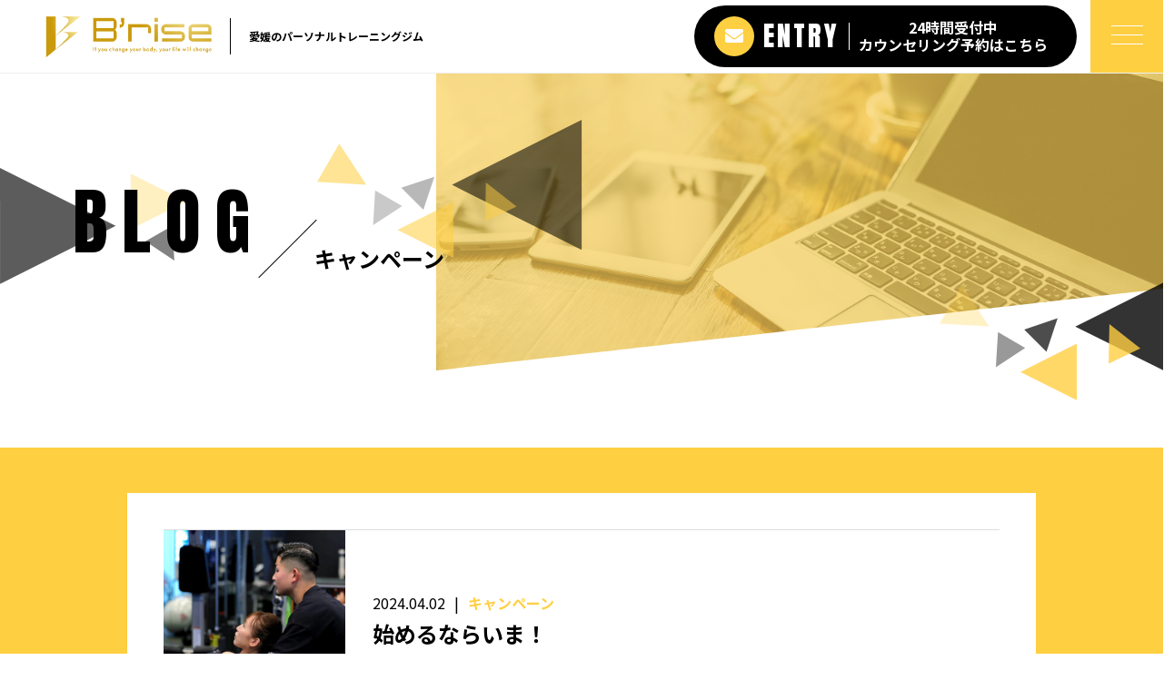

--- FILE ---
content_type: text/html; charset=UTF-8
request_url: https://www.teambrise.com/category/campaign/
body_size: 10811
content:
<!DOCTYPE html>
<html dir="ltr" lang="ja">
<head>
<meta charset="UTF-8">

<meta name="viewport" content="width=device-width, initial-scale=1 ,user-scalable=0">




<meta http-equiv="content-language" content="jpn">

<meta name="format-detection" content="telephone=no">

<link rel="icon" type="image/x-icon" href="https://www.teambrise.com/wp-content/themes/sg076/img/favicon.ico">
<link rel="apple-touch-icon" sizes="180x180" href="https://www.teambrise.com/wp-content/themes/sg076/img/apple-touch-icon.png">
<link rel="stylesheet" href="https://www.teambrise.com/wp-content/themes/sg076/css/reset_min.css">
<link href="https://fonts.googleapis.com/css?family=Anton" rel="stylesheet">
<link href="https://fonts.googleapis.com/css?family=Noto+Sans+JP:400,700&display=swap&subset=japanese" rel="stylesheet">
<link rel="stylesheet" href="https://use.fontawesome.com/releases/v5.6.1/css/all.css" integrity="sha384-gfdkjb5BdAXd+lj+gudLWI+BXq4IuLW5IT+brZEZsLFm++aCMlF1V92rMkPaX4PP" crossorigin="anonymous">
<link rel="stylesheet" href="https://www.teambrise.com/wp-content/themes/sg076/css/modaal.min.css">
<link rel="stylesheet" href="https://www.teambrise.com/wp-content/themes/sg076/css/slick.css">
<link rel="stylesheet" href="https://www.teambrise.com/wp-content/themes/sg076/css/slick-theme.css">
<link rel="stylesheet" href="https://www.teambrise.com/wp-content/themes/sg076/css/layout.css?v=2">
<link rel="stylesheet" href="https://www.teambrise.com/wp-content/themes/sg076/css/custom.css?v=1">
<link rel="stylesheet" href="https://www.teambrise.com/wp-content/themes/sg076/css/fakeLoader.css">
<link rel="stylesheet" href="https://www.teambrise.com/wp-content/themes/sg076/css/animate.css">

		<!-- All in One SEO 4.1.7 -->
		<title>キャンペーン › パーソナルジムB’rise</title>
		<meta name="robots" content="noindex, max-snippet:-1, max-image-preview:large, max-video-preview:-1" />
		<link rel="canonical" href="https://www.teambrise.com/category/campaign/" />
		<script type="application/ld+json" class="aioseo-schema">
			{"@context":"https:\/\/schema.org","@graph":[{"@type":"WebSite","@id":"https:\/\/www.teambrise.com\/#website","url":"https:\/\/www.teambrise.com\/","name":"\u30d1\u30fc\u30bd\u30ca\u30eb\u30b8\u30e0B\u2019rise","inLanguage":"ja","publisher":{"@id":"https:\/\/www.teambrise.com\/#organization"}},{"@type":"Organization","@id":"https:\/\/www.teambrise.com\/#organization","name":"\u30d1\u30fc\u30bd\u30ca\u30eb\u30c8\u30ec\u30fc\u30cb\u30f3\u30b0\u30b8\u30e0B'rise","url":"https:\/\/www.teambrise.com\/","logo":{"@type":"ImageObject","@id":"https:\/\/www.teambrise.com\/#organizationLogo","url":"https:\/\/www.teambrise.com\/wp-content\/uploads\/2022\/06\/date_01-M.png","width":1042,"height":1042},"image":{"@id":"https:\/\/www.teambrise.com\/#organizationLogo"}},{"@type":"BreadcrumbList","@id":"https:\/\/www.teambrise.com\/category\/campaign\/#breadcrumblist","itemListElement":[{"@type":"ListItem","@id":"https:\/\/www.teambrise.com\/#listItem","position":1,"item":{"@type":"WebPage","@id":"https:\/\/www.teambrise.com\/","name":"\u30db\u30fc\u30e0","description":"\u611b\u5a9b\u770c\u56db\u56fd\u4e2d\u592e\u5e02\u306e\u300c\u30d1\u30fc\u30bd\u30ca\u30eb\u30c8\u30ec\u30fc\u30cb\u30f3\u30b0\u30b8\u30e0B'rise\uff08\u30d3\u30e9\u30a4\u30ba\uff09\u300d\u3067\u306f\u3001\u300c\u75e9\u305b\u305f\u3044\u300d\u300c\u904b\u52d5\u4e0d\u8db3\u3092\u89e3\u6d88\u3057\u305f\u3044\u300d\u300c\u672c\u6c17\u3067\u30dc\u30c7\u30a3\u30e1\u30a4\u30af\u3057\u305f\u3044\u300d\u306a\u3069\u3001\u4eba\u751f\u3092\u5909\u3048\u308b\u30d1\u30fc\u30bd\u30ca\u30eb\u30c8\u30ec\u30fc\u30cb\u30f3\u30b0\u3092\u63d0\u4f9b\u3057\u3066\u3044\u307e\u3059\u3002","url":"https:\/\/www.teambrise.com\/"},"nextItem":"https:\/\/www.teambrise.com\/category\/campaign\/#listItem"},{"@type":"ListItem","@id":"https:\/\/www.teambrise.com\/category\/campaign\/#listItem","position":2,"item":{"@type":"WebPage","@id":"https:\/\/www.teambrise.com\/category\/campaign\/","name":"\u30ad\u30e3\u30f3\u30da\u30fc\u30f3","url":"https:\/\/www.teambrise.com\/category\/campaign\/"},"previousItem":"https:\/\/www.teambrise.com\/#listItem"}]},{"@type":"CollectionPage","@id":"https:\/\/www.teambrise.com\/category\/campaign\/#collectionpage","url":"https:\/\/www.teambrise.com\/category\/campaign\/","name":"\u30ad\u30e3\u30f3\u30da\u30fc\u30f3 \u203a \u30d1\u30fc\u30bd\u30ca\u30eb\u30b8\u30e0B\u2019rise","inLanguage":"ja","isPartOf":{"@id":"https:\/\/www.teambrise.com\/#website"},"breadcrumb":{"@id":"https:\/\/www.teambrise.com\/category\/campaign\/#breadcrumblist"}}]}
		</script>
		<!-- All in One SEO -->

<link rel='dns-prefetch' href='//static.addtoany.com' />
<link rel='dns-prefetch' href='//s.w.org' />
		<!-- This site uses the Google Analytics by MonsterInsights plugin v8.15 - Using Analytics tracking - https://www.monsterinsights.com/ -->
							<script src="//www.googletagmanager.com/gtag/js?id=G-J6XFMXF3WJ"  data-cfasync="false" data-wpfc-render="false" type="text/javascript" async></script>
			<script data-cfasync="false" data-wpfc-render="false" type="text/javascript">
				var mi_version = '8.15';
				var mi_track_user = true;
				var mi_no_track_reason = '';
				
								var disableStrs = [
										'ga-disable-G-J6XFMXF3WJ',
														];

				/* Function to detect opted out users */
				function __gtagTrackerIsOptedOut() {
					for (var index = 0; index < disableStrs.length; index++) {
						if (document.cookie.indexOf(disableStrs[index] + '=true') > -1) {
							return true;
						}
					}

					return false;
				}

				/* Disable tracking if the opt-out cookie exists. */
				if (__gtagTrackerIsOptedOut()) {
					for (var index = 0; index < disableStrs.length; index++) {
						window[disableStrs[index]] = true;
					}
				}

				/* Opt-out function */
				function __gtagTrackerOptout() {
					for (var index = 0; index < disableStrs.length; index++) {
						document.cookie = disableStrs[index] + '=true; expires=Thu, 31 Dec 2099 23:59:59 UTC; path=/';
						window[disableStrs[index]] = true;
					}
				}

				if ('undefined' === typeof gaOptout) {
					function gaOptout() {
						__gtagTrackerOptout();
					}
				}
								window.dataLayer = window.dataLayer || [];

				window.MonsterInsightsDualTracker = {
					helpers: {},
					trackers: {},
				};
				if (mi_track_user) {
					function __gtagDataLayer() {
						dataLayer.push(arguments);
					}

					function __gtagTracker(type, name, parameters) {
						if (!parameters) {
							parameters = {};
						}

						if (parameters.send_to) {
							__gtagDataLayer.apply(null, arguments);
							return;
						}

						if (type === 'event') {
														parameters.send_to = monsterinsights_frontend.v4_id;
							var hookName = name;
							if (typeof parameters['event_category'] !== 'undefined') {
								hookName = parameters['event_category'] + ':' + name;
							}

							if (typeof MonsterInsightsDualTracker.trackers[hookName] !== 'undefined') {
								MonsterInsightsDualTracker.trackers[hookName](parameters);
							} else {
								__gtagDataLayer('event', name, parameters);
							}
							
													} else {
							__gtagDataLayer.apply(null, arguments);
						}
					}

					__gtagTracker('js', new Date());
					__gtagTracker('set', {
						'developer_id.dZGIzZG': true,
											});
										__gtagTracker('config', 'G-J6XFMXF3WJ', {"forceSSL":"true","link_attribution":"true","linker":{"domains":["teambrise.resv.jp"]}} );
															window.gtag = __gtagTracker;										(function () {
						/* https://developers.google.com/analytics/devguides/collection/analyticsjs/ */
						/* ga and __gaTracker compatibility shim. */
						var noopfn = function () {
							return null;
						};
						var newtracker = function () {
							return new Tracker();
						};
						var Tracker = function () {
							return null;
						};
						var p = Tracker.prototype;
						p.get = noopfn;
						p.set = noopfn;
						p.send = function () {
							var args = Array.prototype.slice.call(arguments);
							args.unshift('send');
							__gaTracker.apply(null, args);
						};
						var __gaTracker = function () {
							var len = arguments.length;
							if (len === 0) {
								return;
							}
							var f = arguments[len - 1];
							if (typeof f !== 'object' || f === null || typeof f.hitCallback !== 'function') {
								if ('send' === arguments[0]) {
									var hitConverted, hitObject = false, action;
									if ('event' === arguments[1]) {
										if ('undefined' !== typeof arguments[3]) {
											hitObject = {
												'eventAction': arguments[3],
												'eventCategory': arguments[2],
												'eventLabel': arguments[4],
												'value': arguments[5] ? arguments[5] : 1,
											}
										}
									}
									if ('pageview' === arguments[1]) {
										if ('undefined' !== typeof arguments[2]) {
											hitObject = {
												'eventAction': 'page_view',
												'page_path': arguments[2],
											}
										}
									}
									if (typeof arguments[2] === 'object') {
										hitObject = arguments[2];
									}
									if (typeof arguments[5] === 'object') {
										Object.assign(hitObject, arguments[5]);
									}
									if ('undefined' !== typeof arguments[1].hitType) {
										hitObject = arguments[1];
										if ('pageview' === hitObject.hitType) {
											hitObject.eventAction = 'page_view';
										}
									}
									if (hitObject) {
										action = 'timing' === arguments[1].hitType ? 'timing_complete' : hitObject.eventAction;
										hitConverted = mapArgs(hitObject);
										__gtagTracker('event', action, hitConverted);
									}
								}
								return;
							}

							function mapArgs(args) {
								var arg, hit = {};
								var gaMap = {
									'eventCategory': 'event_category',
									'eventAction': 'event_action',
									'eventLabel': 'event_label',
									'eventValue': 'event_value',
									'nonInteraction': 'non_interaction',
									'timingCategory': 'event_category',
									'timingVar': 'name',
									'timingValue': 'value',
									'timingLabel': 'event_label',
									'page': 'page_path',
									'location': 'page_location',
									'title': 'page_title',
								};
								for (arg in args) {
																		if (!(!args.hasOwnProperty(arg) || !gaMap.hasOwnProperty(arg))) {
										hit[gaMap[arg]] = args[arg];
									} else {
										hit[arg] = args[arg];
									}
								}
								return hit;
							}

							try {
								f.hitCallback();
							} catch (ex) {
							}
						};
						__gaTracker.create = newtracker;
						__gaTracker.getByName = newtracker;
						__gaTracker.getAll = function () {
							return [];
						};
						__gaTracker.remove = noopfn;
						__gaTracker.loaded = true;
						window['__gaTracker'] = __gaTracker;
					})();
									} else {
										console.log("");
					(function () {
						function __gtagTracker() {
							return null;
						}

						window['__gtagTracker'] = __gtagTracker;
						window['gtag'] = __gtagTracker;
					})();
									}
			</script>
				<!-- / Google Analytics by MonsterInsights -->
		<link rel='stylesheet'   href='https://www.teambrise.com/wp-content/plugins/instagram-feed/css/sbi-styles.min.css?ver=6.1.5'  media='all'>
<link rel='stylesheet'   href='https://www.teambrise.com/wp-includes/css/dist/block-library/style.min.css?ver=5.9.3'  media='all'>
<style id='global-styles-inline-css' type='text/css'>
body{--wp--preset--color--black: #000000;--wp--preset--color--cyan-bluish-gray: #abb8c3;--wp--preset--color--white: #ffffff;--wp--preset--color--pale-pink: #f78da7;--wp--preset--color--vivid-red: #cf2e2e;--wp--preset--color--luminous-vivid-orange: #ff6900;--wp--preset--color--luminous-vivid-amber: #fcb900;--wp--preset--color--light-green-cyan: #7bdcb5;--wp--preset--color--vivid-green-cyan: #00d084;--wp--preset--color--pale-cyan-blue: #8ed1fc;--wp--preset--color--vivid-cyan-blue: #0693e3;--wp--preset--color--vivid-purple: #9b51e0;--wp--preset--gradient--vivid-cyan-blue-to-vivid-purple: linear-gradient(135deg,rgba(6,147,227,1) 0%,rgb(155,81,224) 100%);--wp--preset--gradient--light-green-cyan-to-vivid-green-cyan: linear-gradient(135deg,rgb(122,220,180) 0%,rgb(0,208,130) 100%);--wp--preset--gradient--luminous-vivid-amber-to-luminous-vivid-orange: linear-gradient(135deg,rgba(252,185,0,1) 0%,rgba(255,105,0,1) 100%);--wp--preset--gradient--luminous-vivid-orange-to-vivid-red: linear-gradient(135deg,rgba(255,105,0,1) 0%,rgb(207,46,46) 100%);--wp--preset--gradient--very-light-gray-to-cyan-bluish-gray: linear-gradient(135deg,rgb(238,238,238) 0%,rgb(169,184,195) 100%);--wp--preset--gradient--cool-to-warm-spectrum: linear-gradient(135deg,rgb(74,234,220) 0%,rgb(151,120,209) 20%,rgb(207,42,186) 40%,rgb(238,44,130) 60%,rgb(251,105,98) 80%,rgb(254,248,76) 100%);--wp--preset--gradient--blush-light-purple: linear-gradient(135deg,rgb(255,206,236) 0%,rgb(152,150,240) 100%);--wp--preset--gradient--blush-bordeaux: linear-gradient(135deg,rgb(254,205,165) 0%,rgb(254,45,45) 50%,rgb(107,0,62) 100%);--wp--preset--gradient--luminous-dusk: linear-gradient(135deg,rgb(255,203,112) 0%,rgb(199,81,192) 50%,rgb(65,88,208) 100%);--wp--preset--gradient--pale-ocean: linear-gradient(135deg,rgb(255,245,203) 0%,rgb(182,227,212) 50%,rgb(51,167,181) 100%);--wp--preset--gradient--electric-grass: linear-gradient(135deg,rgb(202,248,128) 0%,rgb(113,206,126) 100%);--wp--preset--gradient--midnight: linear-gradient(135deg,rgb(2,3,129) 0%,rgb(40,116,252) 100%);--wp--preset--duotone--dark-grayscale: url('#wp-duotone-dark-grayscale');--wp--preset--duotone--grayscale: url('#wp-duotone-grayscale');--wp--preset--duotone--purple-yellow: url('#wp-duotone-purple-yellow');--wp--preset--duotone--blue-red: url('#wp-duotone-blue-red');--wp--preset--duotone--midnight: url('#wp-duotone-midnight');--wp--preset--duotone--magenta-yellow: url('#wp-duotone-magenta-yellow');--wp--preset--duotone--purple-green: url('#wp-duotone-purple-green');--wp--preset--duotone--blue-orange: url('#wp-duotone-blue-orange');--wp--preset--font-size--small: 13px;--wp--preset--font-size--medium: 20px;--wp--preset--font-size--large: 36px;--wp--preset--font-size--x-large: 42px;}.has-black-color{color: var(--wp--preset--color--black) !important;}.has-cyan-bluish-gray-color{color: var(--wp--preset--color--cyan-bluish-gray) !important;}.has-white-color{color: var(--wp--preset--color--white) !important;}.has-pale-pink-color{color: var(--wp--preset--color--pale-pink) !important;}.has-vivid-red-color{color: var(--wp--preset--color--vivid-red) !important;}.has-luminous-vivid-orange-color{color: var(--wp--preset--color--luminous-vivid-orange) !important;}.has-luminous-vivid-amber-color{color: var(--wp--preset--color--luminous-vivid-amber) !important;}.has-light-green-cyan-color{color: var(--wp--preset--color--light-green-cyan) !important;}.has-vivid-green-cyan-color{color: var(--wp--preset--color--vivid-green-cyan) !important;}.has-pale-cyan-blue-color{color: var(--wp--preset--color--pale-cyan-blue) !important;}.has-vivid-cyan-blue-color{color: var(--wp--preset--color--vivid-cyan-blue) !important;}.has-vivid-purple-color{color: var(--wp--preset--color--vivid-purple) !important;}.has-black-background-color{background-color: var(--wp--preset--color--black) !important;}.has-cyan-bluish-gray-background-color{background-color: var(--wp--preset--color--cyan-bluish-gray) !important;}.has-white-background-color{background-color: var(--wp--preset--color--white) !important;}.has-pale-pink-background-color{background-color: var(--wp--preset--color--pale-pink) !important;}.has-vivid-red-background-color{background-color: var(--wp--preset--color--vivid-red) !important;}.has-luminous-vivid-orange-background-color{background-color: var(--wp--preset--color--luminous-vivid-orange) !important;}.has-luminous-vivid-amber-background-color{background-color: var(--wp--preset--color--luminous-vivid-amber) !important;}.has-light-green-cyan-background-color{background-color: var(--wp--preset--color--light-green-cyan) !important;}.has-vivid-green-cyan-background-color{background-color: var(--wp--preset--color--vivid-green-cyan) !important;}.has-pale-cyan-blue-background-color{background-color: var(--wp--preset--color--pale-cyan-blue) !important;}.has-vivid-cyan-blue-background-color{background-color: var(--wp--preset--color--vivid-cyan-blue) !important;}.has-vivid-purple-background-color{background-color: var(--wp--preset--color--vivid-purple) !important;}.has-black-border-color{border-color: var(--wp--preset--color--black) !important;}.has-cyan-bluish-gray-border-color{border-color: var(--wp--preset--color--cyan-bluish-gray) !important;}.has-white-border-color{border-color: var(--wp--preset--color--white) !important;}.has-pale-pink-border-color{border-color: var(--wp--preset--color--pale-pink) !important;}.has-vivid-red-border-color{border-color: var(--wp--preset--color--vivid-red) !important;}.has-luminous-vivid-orange-border-color{border-color: var(--wp--preset--color--luminous-vivid-orange) !important;}.has-luminous-vivid-amber-border-color{border-color: var(--wp--preset--color--luminous-vivid-amber) !important;}.has-light-green-cyan-border-color{border-color: var(--wp--preset--color--light-green-cyan) !important;}.has-vivid-green-cyan-border-color{border-color: var(--wp--preset--color--vivid-green-cyan) !important;}.has-pale-cyan-blue-border-color{border-color: var(--wp--preset--color--pale-cyan-blue) !important;}.has-vivid-cyan-blue-border-color{border-color: var(--wp--preset--color--vivid-cyan-blue) !important;}.has-vivid-purple-border-color{border-color: var(--wp--preset--color--vivid-purple) !important;}.has-vivid-cyan-blue-to-vivid-purple-gradient-background{background: var(--wp--preset--gradient--vivid-cyan-blue-to-vivid-purple) !important;}.has-light-green-cyan-to-vivid-green-cyan-gradient-background{background: var(--wp--preset--gradient--light-green-cyan-to-vivid-green-cyan) !important;}.has-luminous-vivid-amber-to-luminous-vivid-orange-gradient-background{background: var(--wp--preset--gradient--luminous-vivid-amber-to-luminous-vivid-orange) !important;}.has-luminous-vivid-orange-to-vivid-red-gradient-background{background: var(--wp--preset--gradient--luminous-vivid-orange-to-vivid-red) !important;}.has-very-light-gray-to-cyan-bluish-gray-gradient-background{background: var(--wp--preset--gradient--very-light-gray-to-cyan-bluish-gray) !important;}.has-cool-to-warm-spectrum-gradient-background{background: var(--wp--preset--gradient--cool-to-warm-spectrum) !important;}.has-blush-light-purple-gradient-background{background: var(--wp--preset--gradient--blush-light-purple) !important;}.has-blush-bordeaux-gradient-background{background: var(--wp--preset--gradient--blush-bordeaux) !important;}.has-luminous-dusk-gradient-background{background: var(--wp--preset--gradient--luminous-dusk) !important;}.has-pale-ocean-gradient-background{background: var(--wp--preset--gradient--pale-ocean) !important;}.has-electric-grass-gradient-background{background: var(--wp--preset--gradient--electric-grass) !important;}.has-midnight-gradient-background{background: var(--wp--preset--gradient--midnight) !important;}.has-small-font-size{font-size: var(--wp--preset--font-size--small) !important;}.has-medium-font-size{font-size: var(--wp--preset--font-size--medium) !important;}.has-large-font-size{font-size: var(--wp--preset--font-size--large) !important;}.has-x-large-font-size{font-size: var(--wp--preset--font-size--x-large) !important;}
</style>
<link rel='stylesheet'   href='https://www.teambrise.com/wp-content/plugins/add-to-any/addtoany.min.css?ver=1.16'  media='all'>
<script src='https://www.teambrise.com/wp-includes/js/jquery/jquery.min.js?ver=3.6.0' id='jquery-core-js'></script>
<script src='https://www.teambrise.com/wp-includes/js/jquery/jquery-migrate.min.js?ver=3.3.2' id='jquery-migrate-js'></script>
<script src='https://www.teambrise.com/wp-content/plugins/google-analytics-for-wordpress/assets/js/frontend-gtag.min.js?ver=8.15' id='monsterinsights-frontend-script-js'></script>
<script data-cfasync="false" data-wpfc-render="false" type="text/javascript" id='monsterinsights-frontend-script-js-extra'>/* <![CDATA[ */
var monsterinsights_frontend = {"js_events_tracking":"true","download_extensions":"doc,pdf,ppt,zip,xls,docx,pptx,xlsx","inbound_paths":"[{\"path\":\"\\\/go\\\/\",\"label\":\"affiliate\"},{\"path\":\"\\\/recommend\\\/\",\"label\":\"affiliate\"}]","home_url":"https:\/\/www.teambrise.com","hash_tracking":"false","ua":"","v4_id":"G-J6XFMXF3WJ"};/* ]]> */
</script>
<script id='addtoany-core-js-before'>
window.a2a_config=window.a2a_config||{};a2a_config.callbacks=[];a2a_config.overlays=[];a2a_config.templates={};a2a_localize = {
	Share: "共有",
	Save: "ブックマーク",
	Subscribe: "購読",
	Email: "メール",
	Bookmark: "ブックマーク",
	ShowAll: "すべて表示する",
	ShowLess: "小さく表示する",
	FindServices: "サービスを探す",
	FindAnyServiceToAddTo: "追加するサービスを今すぐ探す",
	PoweredBy: "Powered by",
	ShareViaEmail: "メールでシェアする",
	SubscribeViaEmail: "メールで購読する",
	BookmarkInYourBrowser: "ブラウザにブックマーク",
	BookmarkInstructions: "このページをブックマークするには、 Ctrl+D または \u2318+D を押下。",
	AddToYourFavorites: "お気に入りに追加",
	SendFromWebOrProgram: "任意のメールアドレスまたはメールプログラムから送信",
	EmailProgram: "メールプログラム",
	More: "詳細&#8230;",
	ThanksForSharing: "共有ありがとうございます !",
	ThanksForFollowing: "フォローありがとうございます !"
};
</script>
<script async src='https://static.addtoany.com/menu/page.js' id='addtoany-core-js'></script>
<script async src='https://www.teambrise.com/wp-content/plugins/add-to-any/addtoany.min.js?ver=1.1' id='addtoany-jquery-js'></script>
<link rel="https://api.w.org/" href="https://www.teambrise.com/wp-json/" /><link rel="alternate" type="application/json" href="https://www.teambrise.com/wp-json/wp/v2/categories/12" /><style id="wpforms-css-vars-root">
				:root {
					--wpforms-field-border-radius: 3px;
--wpforms-field-background-color: #ffffff;
--wpforms-field-border-color: rgba( 0, 0, 0, 0.25 );
--wpforms-field-text-color: rgba( 0, 0, 0, 0.7 );
--wpforms-label-color: rgba( 0, 0, 0, 0.85 );
--wpforms-label-sublabel-color: rgba( 0, 0, 0, 0.55 );
--wpforms-label-error-color: #d63637;
--wpforms-button-border-radius: 3px;
--wpforms-button-background-color: #066aab;
--wpforms-button-text-color: #ffffff;
--wpforms-field-size-input-height: 43px;
--wpforms-field-size-input-spacing: 15px;
--wpforms-field-size-font-size: 16px;
--wpforms-field-size-line-height: 19px;
--wpforms-field-size-padding-h: 14px;
--wpforms-field-size-checkbox-size: 16px;
--wpforms-field-size-sublabel-spacing: 5px;
--wpforms-field-size-icon-size: 1;
--wpforms-label-size-font-size: 16px;
--wpforms-label-size-line-height: 19px;
--wpforms-label-size-sublabel-font-size: 14px;
--wpforms-label-size-sublabel-line-height: 17px;
--wpforms-button-size-font-size: 17px;
--wpforms-button-size-height: 41px;
--wpforms-button-size-padding-h: 15px;
--wpforms-button-size-margin-top: 10px;

				}
			</style><!-- Google Tag Manager -->
<script>(function(w,d,s,l,i){w[l]=w[l]||[];w[l].push({'gtm.start':
new Date().getTime(),event:'gtm.js'});var f=d.getElementsByTagName(s)[0],
j=d.createElement(s),dl=l!='dataLayer'?'&l='+l:'';j.async=true;j.src=
'https://www.googletagmanager.com/gtm.js?id='+i+dl;f.parentNode.insertBefore(j,f);
})(window,document,'script','dataLayer','GTM-WBWL5PZ');</script>
<!-- End Google Tag Manager -->
</head>
<body id="pgTop" class="archive category category-campaign category-12 pages">
<div id="fakeloader" class="fakeloader"></div>
<script src="https://www.teambrise.com/wp-content/themes/sg076/js/fakeLoader.min.js"></script>
<script> // ローディング処理
	jQuery('#fakeloader').fakeLoader({
		timeToHide: 600,
		spinner: 'spinner2',
		bgColor: '#ffcf42',
	});
</script>
<header class="siteHeader">

	<div class="siteHeaderInner page">
		<div class="logoWrap">
			<p class="logo">
			<a href="https://www.teambrise.com/"><img src="https://www.teambrise.com/wp-content/themes/sg076/img/logo.png" alt="パーソナルジムB’rise" height="45"></a>
			</p>
						<p class="headline">愛媛のパーソナルトレーニングジム</p>
					</div>

		<p class="entryBtn"><a href="https://teambrise.resv.jp/" target="_blank"><span class="bgCircle"><i class="fas fa-envelope"></i></span><span class="en">ENTRY</span><span class="txt">24時間受付中<br>カウンセリング予約はこちら</span></a></p>

		<p class="hum"><a href="#hum" class="inline"><span class="hamburger-box"><span class="hamburger-inner"></span></span></a></p>
		
		<div id="hum">
			<p><a class="closeBT"><span class="hamburger-box"><span class="hamburger-inner"></span></span></a></p>
			<ul class="humNavi">
<li class="navHome"><a href="https://www.teambrise.com"><span class="en">HOME</span>ホーム</a></li>
<li><a href="https://www.teambrise.com/news/"><span class="en">NEWS</span>お知らせ</a></li>
<li><a href="https://www.teambrise.com/about/"><span class="en">ABOUT</span>アバウト</a></li><li><a href="https://www.teambrise.com/price/"><span class="en">PRICE</span>料金プラン</a></li><li><a href="https://www.teambrise.com/voice/"><span class="en">VOICE</span>お客様の声</a></li><li><a href="https://www.teambrise.com/faq/"><span class="en">FAQ</span>よくある質問</a></li><li><a href="https://www.teambrise.com/access/"><span class="en">ACCESS</span>アクセス</a></li><li><a href="https://www.teambrise.com/blog/"><span class="en">BLOG</span>ブログ</a></li>
<li><a href="https://www.teambrise.com/contact/"><span class="en">CONTACT</span>お問い合わせ</a></li><li class="navPrivacy none"><a href="https://www.teambrise.com/privacy/"><span class="en">PRIVACY POLICY</span>プライバシーポリシー</a></li>			</ul>
		</div>
	
	</div>

</header><!--siteHeader-->

<section class="mainVisual">
	<h1 class="pageTtl"><span class="en">BLOG</span><span class="jp">キャンペーン</span></h1>
	<div class="tiltImg">
		<picture>
			<source srcset="https://www.teambrise.com/wp-content/uploads/2021/07/mv_blog.jpg" media="(min-width: 768px)">
			<img class="reImg" src="https://www.teambrise.com/wp-content/uploads/2021/07/mv_blog_sp.jpg" alt="" >
		</picture>
<div class="svgWrap">
	<svg class="dia" xmlns="http://www.w3.org/2000/svg" xmlns:xlink="http://www.w3.org/1999/xlink" viewBox="0 0 3200 562">
		<path class="path" d="M3205,950H-5l2-392h3208V950z" data-to="M3205,950H-5l2-392l3208-362V950z" fill="#ffffff"/>
	</svg>
</div>
	</div>
<!--leftBG-->
<div class="leftBg">
	<div class="svgWrapTri">
		<svg class="leftBgSVG" data-name="leftBg" xmlns="http://www.w3.org/2000/svg" viewBox="0 0 516 322" xml:space="preserve">
			<path data-name="triangle01" class="triangle01" d="M320.5,160.6L0.2,321.2L0,0L320.5,160.6z" fill="#000000" fill-opacity="0.8" />
			<path data-name="triangle02" class="triangle02" d="M516,93l-154,77V16L516,93z" fill="#ffcf42" fill-opacity="0.4"/>
			<path data-name="triangle03" class="triangle03" d="M477.2,160.4l5.8,96l-80.2-53L477.2,160.4z" fill="#000000" fill-opacity="0.7"/>
		</svg>
	</div>
</div>
<!--//leftBg--><!--centerBG-->
<div class="centerBg">
	<div class="svgWrapTri">
		<svg class="centerBgSVG" data-name="centerBg" xmlns="http://www.w3.org/2000/svg" viewBox="0 0 728 380" xml:space="preserve">
			<path data-name="triC01" class="triC01" d="M372,179l357-179V358Z" fill="#000000" fill-opacity="0.56" transform="translate(-0.719)"/>
			<path data-name="triC02" class="triC02" d="M136.178,178.9L0.731,170.919,61.545,65.587Z" fill="#ffcf42" fill-opacity="0.56" transform="translate(-0.719)"/>
			<path data-name="triC03" class="triC03" d="M222,303l154-77V380Z" fill="#ffcf42" fill-opacity="0.56" transform="translate(-0.719)"/>
			<path data-name="triC04" class="triC04" d="M465.4,172.645l84.551,66.115-86.711,41.195Z" fill="#ffcf42" fill-opacity="0.49" transform="translate(-0.719)"/>
			<path data-name="triC05" class="triC05" d="M323.593,156.572l-30.406,91.217-60.811-60.811Z" fill="#000000" fill-opacity="0.28" transform="translate(-0.719)"/>
			<path data-name="triC06" class="triC06" d="M154.756,290.239l5.761-95.979,74.478,43Z" fill="#000000" fill-opacity="0.21" transform="translate(-0.719)"/>
		</svg>
	</div>
</div>
<!--//centerBG-->
<!--RightBG-->
<div class="rightBg">
	<div class="svgWrapTri">
		<svg class="rightBgSVG" data-name="rightBg" xmlns="http://www.w3.org/2000/svg" viewBox="0 0 614 322" xml:space="preserve">
			<path data-name="triangle04" class="triangle04" d="M371.3,120.5L613.8,0v241L371.3,120.5z" fill="#000000" style="opacity:0.8"/>
			<path data-name="triangle05" class="triangle05" d="M464.7,114.1l84.6,66.1l-86.7,41.2L464.7,114.1z" fill="#ffcf42" style="opacity:0.8"/>
			<path data-name="triangle06" class="triangle06" d="M221.3,244.5l154-77v154L221.3,244.5z" fill="#ffcf42" style="opacity:0.8"/>
			<path data-name="triangle07" class="triangle07" d="M322.9,98.1l-30.4,91.2l-60.8-60.8L322.9,98.1z" fill="#000000" style="opacity:0.7"/>
			<path data-name="triangle08" class="triangle08" d="M154,231.7l5.8-96l74.5,43L154,231.7z" fill="#000000" style="opacity:0.4"/>
			<path data-name="triangle09" class="triangle09" d="M135.4,120.4L0,112.4L60.8,7.1L135.4,120.4z" fill="#ffcf42" style="opacity:0.3"/>
		</svg>
	</div>
</div>
<!--//RightBG-->
</section><!--mainVisual-->

<main id="cnt" class="blogCnt blogListPage">

<section class="cntWrap blog">
	<div class="tiltBox">
		<div class="inner mw1000">
			<div class="blogInner">
				<div class="blogListWrap">
										<ul id="blogList01" class="blogArticleList">
												<li>
							<span class="imgWrap match">
								<a href="https://www.teambrise.com/2024/04/02/%e5%a7%8b%e3%82%81%e3%82%8b%e3%81%aa%e3%82%89%e3%81%84%e3%81%be%ef%bc%81/" >
									<img width="300" height="300" src="https://www.teambrise.com/wp-content/uploads/2023/04/ph_price_02-1024x823-1-300x300.jpg" class="reImg" alt="" loading="lazy"   />								</a>
							</span>
							
							<div class="ttlWrap">
								<div class="ttlInner">
									<p class="meta"><time class="enC">2024.04.02</time><span class="category"><a href="https://www.teambrise.com/category/campaign">キャンペーン</a></span></p>
																		<h2 class="blogTtl"><a href="https://www.teambrise.com/2024/04/02/%e5%a7%8b%e3%82%81%e3%82%8b%e3%81%aa%e3%82%89%e3%81%84%e3%81%be%ef%bc%81/" >始めるならいま！</a></h2>
								</div>
							</div>
						</li>
											<li>
							<span class="imgWrap match">
								<a href="https://www.teambrise.com/2023/12/17/%e3%81%95%e3%81%82%e5%a7%8b%e3%82%81%e3%82%88%e3%81%86%ef%bc%81/" >
									<img width="276" height="183" src="https://www.teambrise.com/wp-content/uploads/2023/09/ダウンロード.jpeg" class="reImg" alt="" loading="lazy" />								</a>
							</span>
							
							<div class="ttlWrap">
								<div class="ttlInner">
									<p class="meta"><time class="enC">2023.12.17</time><span class="category"><a href="https://www.teambrise.com/category/campaign">キャンペーン</a></span></p>
																		<h2 class="blogTtl"><a href="https://www.teambrise.com/2023/12/17/%e3%81%95%e3%81%82%e5%a7%8b%e3%82%81%e3%82%88%e3%81%86%ef%bc%81/" >さあ始めよう！</a></h2>
								</div>
							</div>
						</li>
										</ul>
														</div>
				<aside class="subWrap">
	<dl class="categoryDl">
		<dt class="subTtlC"><span class="en">CATEGORY</span><span class="jp">カテゴリ</span></dt>
		<dd>
			<ul>
			<li><a href="https://www.teambrise.com/category/campaign/">キャンペーン</a></li><li><a href="https://www.teambrise.com/category/blog/%e3%82%b5%e3%83%97%e3%83%aa%e3%83%a1%e3%83%b3%e3%83%88/">サプリメント</a></li><li><a href="https://www.teambrise.com/category/blog/%e3%83%80%e3%82%a4%e3%82%a8%e3%83%83%e3%83%88/">ダイエット</a></li><li><a href="https://www.teambrise.com/category/blog/%e3%83%88%e3%83%ac%e3%83%bc%e3%83%8b%e3%83%b3%e3%82%b0/">トレーニング</a></li><li><a href="https://www.teambrise.com/category/blog/">ブログ</a></li><li><a href="https://www.teambrise.com/category/blog/%e9%a3%9f%e4%ba%8b/">食事</a></li>			</ul>
		</dd>
	</dl>
		<dl>
		<dt class="subTtlC"><span class="en">LATEST</span><span class="jp">最新記事</span></dt>
		<dd>
			<ul class="latest">
						<li>
				<a href="https://www.teambrise.com/2024/05/07/gw%e3%81%84%e3%81%8b%e3%81%8c%e3%81%8a%e9%81%8e%e3%81%94%e3%81%97%e3%81%a7%e3%81%97%e3%81%9f%e3%81%8b%ef%bc%9f/">
				<time class="bold">2024.05.07</time>
				GWいかがお過ごしでしたか？				</a>
			</li>
						<li>
				<a href="https://www.teambrise.com/2024/05/03/%e3%82%aa%e3%82%b9%e3%82%b9%e3%83%a1%e3%81%aa%e6%8a%97%e7%96%b2%e5%8a%b4%e9%a3%9f%e6%9d%90/">
				<time class="bold">2024.05.03</time>
				オススメな抗疲労食材				</a>
			</li>
						<li>
				<a href="https://www.teambrise.com/2024/04/28/%e6%97%a5%e5%85%89%e3%82%92%e6%b5%b4%e3%81%b3%e3%81%a6%e9%aa%a8%e3%82%92%e4%b8%88%e5%a4%ab%e3%81%ab%ef%bc%81%e3%83%93%e3%82%bf%e3%83%9f%e3%83%b3d%e3%81%af%e7%9d%a1%e7%9c%a0%e4%b8%8d%e8%b6%b3%e3%81%ab/">
				<time class="bold">2024.04.28</time>
				日光を浴びて骨を丈夫に！ビタミンDは睡眠不足にも効果的！				</a>
			</li>
						<li>
				<a href="https://www.teambrise.com/2024/04/30/%e3%83%99%e3%83%b3%e3%83%81%e3%83%97%e3%83%ac%e3%82%b9%e3%81%a7%e8%82%a9%e3%81%8c%e7%97%9b%e3%81%84%ef%bc%81%ef%bc%9f/">
				<time class="bold">2024.04.30</time>
				ベンチプレスで肩が痛い！？				</a>
			</li>
						<li>
				<a href="https://www.teambrise.com/2024/04/27/%e8%85%b9%e7%ad%8b%e3%81%99%e3%82%8b%e3%81%a8%e8%85%b0%e3%81%8c%e7%97%9b%e3%81%84%ef%bc%81%ef%bc%81%e3%81%9d%e3%82%93%e3%81%aa%e6%99%82%e3%81%af/">
				<time class="bold">2024.04.27</time>
				腹筋すると腰が痛い！！そんな時は				</a>
			</li>
						</ul>
		</dd>
	</dl>
</aside>
			</div><!--blogInner-->
		</div>
<div class="svgWrap">
	<svg class="dia" xmlns="http://www.w3.org/2000/svg" xmlns:xlink="http://www.w3.org/1999/xlink" viewBox="0 0 3200 562">
		<path class="path" d="M3205,950H-5l2-392h3208V950z" data-to="M3205,950H-5l2-392l3208-362V950z" fill="#ffffff"/>
	</svg>
</div>
	</div>
	<!--RightBG-->
<div class="rightBg">
	<div class="svgWrapTri">
		<svg class="rightBgSVG" data-name="rightBg" xmlns="http://www.w3.org/2000/svg" viewBox="0 0 614 322" xml:space="preserve">
			<path data-name="triangle04" class="triangle04" d="M371.3,120.5L613.8,0v241L371.3,120.5z" fill="#000000" style="opacity:0.8"/>
			<path data-name="triangle05" class="triangle05" d="M464.7,114.1l84.6,66.1l-86.7,41.2L464.7,114.1z" fill="#ffcf42" style="opacity:0.8"/>
			<path data-name="triangle06" class="triangle06" d="M221.3,244.5l154-77v154L221.3,244.5z" fill="#ffcf42" style="opacity:0.8"/>
			<path data-name="triangle07" class="triangle07" d="M322.9,98.1l-30.4,91.2l-60.8-60.8L322.9,98.1z" fill="#000000" style="opacity:0.7"/>
			<path data-name="triangle08" class="triangle08" d="M154,231.7l5.8-96l74.5,43L154,231.7z" fill="#000000" style="opacity:0.4"/>
			<path data-name="triangle09" class="triangle09" d="M135.4,120.4L0,112.4L60.8,7.1L135.4,120.4z" fill="#ffcf42" style="opacity:0.3"/>
		</svg>
	</div>
</div>
<!--//RightBG-->
</section>

<div class="bread">
<p><a href="https://www.teambrise.com">ホーム </a> &gt; <a href="https://www.teambrise.com/blog">ブログ</a> &gt; キャンペーン</p>
</div><!--bread-->
</main>


<p id="topBtn"><a href="#pgTop"><i class="fas fa-angle-up"></i></a></p>
<footer id="footer">
  <p class="footLogo"><img src="https://www.teambrise.com/wp-content/themes/sg076/img/foot_logo.png" width="238"></p>
    <address>〒799-0113 <br />
愛媛県四国中央市妻鳥町540-1</address>
    
    <div class="footBtnWrap">
    <h2 class="subTtlD">まずは無料カウンセリングから始めよう。</h2>
    <p>サイト内の“ENTRY”ボタンから、24時間受付中です。</p>
    <ul class="footBtn">
        <li class="tel">
      <h3>お電話でのお問い合わせ</h3>
      <span class="wrap"><a href="tel:0896-56-5540"><span class="bgCircle"><i class="fas fa-lg fa-phone"></i></span><span class="en">0896-56-5540</span></a>
      </span>
      <span class="tel-text">お客様をご対応中は、<br class="sp">お電話がつながりにくい場合がございます。</span>
      </li>
            <li class="contact">
      <h3>Webからのお問い合わせ</h3>
      <span class="wrap"><a href="https://www.teambrise.com/contact/" class="btnA"><i class="fas fa-lg fa-envelope"></i><span class="jp">お問い合わせフォーム</span></a></span>
      </li>
        </ul>
  </div>
  
  <div class="infoWrap">
  <ul class="footNav">
  <li class="navHome"><a href="https://www.teambrise.com"><span class="en">HOME</span>ホーム</a></li>
<li><a href="https://www.teambrise.com/news/"><span class="en">NEWS</span>お知らせ</a></li>
<li><a href="https://www.teambrise.com/about/"><span class="en">ABOUT</span>アバウト</a></li><li><a href="https://www.teambrise.com/price/"><span class="en">PRICE</span>料金プラン</a></li><li><a href="https://www.teambrise.com/voice/"><span class="en">VOICE</span>お客様の声</a></li><li><a href="https://www.teambrise.com/faq/"><span class="en">FAQ</span>よくある質問</a></li><li><a href="https://www.teambrise.com/access/"><span class="en">ACCESS</span>アクセス</a></li><li><a href="https://www.teambrise.com/blog/"><span class="en">BLOG</span>ブログ</a></li>
<li><a href="https://www.teambrise.com/contact/"><span class="en">CONTACT</span>お問い合わせ</a></li><li class="navPrivacy none"><a href="https://www.teambrise.com/privacy/"><span class="en">PRIVACY POLICY</span>プライバシーポリシー</a></li>  </ul>
  </div><!--infoWrap-->

  <div class="social">
    <p><a href="https://www.instagram.com/brise_ehime/" class="bgCircle" target="_blank" rel="nofollow noopener"><i class="fab fa-instagram"></i></a></p>                  </div>

  <small class="copy">&copy; 2021 パーソナルトレーニングジムB'rise</small>
</footer>
<!-- Instagram Feed JS -->
<script type="text/javascript">
var sbiajaxurl = "https://www.teambrise.com/wp-admin/admin-ajax.php";
</script>
<script type="text/javascript">
<!--
	var path = 'https://www.teambrise.com/wp-content/themes/sg076';
-->
</script>
<script src="https://www.teambrise.com/wp-content/themes/sg076/js/wow.min.js"></script>
<script>
wow = new WOW(
    {
    boxClass: 'wow', // default
    animateClass: 'animated', // default
    offset:0// アニメーションをスタートさせる距離
    }
  );
  wow.init();
</script>
<script>$ = jQuery;</script>
<script src="https://www.teambrise.com/wp-content/themes/sg076/js/smooth-scroll.js"></script>
<script src="https://www.teambrise.com/wp-content/themes/sg076/js/modaal.min.js"></script>
<script src="https://www.teambrise.com/wp-content/themes/sg076/js/jquery.matchHeight.js"></script>
<script src="https://www.teambrise.com/wp-content/themes/sg076/js/picturefill.min.js"></script>
<script src="https://www.teambrise.com/wp-content/themes/sg076/js/snap.svg-min.js"></script>
<script src="https://www.teambrise.com/wp-content/themes/sg076/js/slick.min.js"></script>
<script src="https://www.teambrise.com/wp-content/themes/sg076/js/main.js"></script>

<script>
$(document).ready(function(){
  $('.voicesBox').slick({
    infinite: true,
    slidesToShow: 1,
    slidesToScroll: 1,
    dots: true,
    autoplay: true,
    arrows: true,
    autoplaySpeed: 5000,
  });
});
</script>
</body>
</html>


--- FILE ---
content_type: text/css
request_url: https://www.teambrise.com/wp-content/themes/sg076/css/custom.css?v=1
body_size: 573
content:
/* エントリーボタン */
.entryBtnBox {
    text-align: center;
    margin-bottom: 150px;
}

@media screen and (max-width: 770px) {
    .entryBtnBox {
        margin-bottom: 100px;
    }
    .entryBtnBox .entryBtn {
        display: block;
        margin-top: 20px;
        padding-left: 5vw;
        padding-right: 5vw;
    }
    .entryBtnBox .entryBtn a {
        max-width: 400px;
        margin-left: auto;
        margin-right: auto;
    }
}

/* お知らせ */
.newsBox {
    margin-bottom: 100px;
}
.newsFlex {
    display: flex;
    justify-content: space-between;
    flex-wrap: wrap;
    align-items: stretch;
    border-bottom: 1px solid black;
    padding: 16px; 
    text-align: left;
    font-weight: bold;
}
.newsFlex:first-child {
    
    border-top: 1px solid black;
}
.newsBox .feedWrap {
    
}
.newsDate {
    width: 150px;
    display: block;

    /* background :red; */
}
.newsTitle {
    flex: 1;
    flex: 3;
    margin-left: 24px;
    margin-right: 24px;
}
.newsMore {
    border: 1px solid #ffcf42;
    color : #ffcf42;
    padding-left: 16px;
    padding-right: 16px;
}

/* お客様の声 */
.voicesBox {
    padding-bottom: 0 !important;
    margin-bottom: 200px;
    width: 100%;
}
.oneBox {
    /* height: 500px; */
}
.contentText {
    /* height: 350px;  */
}
.contentText p{
	margin-bottom: 4px;
}

/* 店舗紹介 */
.readMore {
    background: #ffcf42;
    padding-top: 5px;
    padding-bottom: 6px;
}

/* common */
.text-white {
	color: #fff !important;
}

.inlineBlock {
    display: inline-block !important;
}

--- FILE ---
content_type: application/javascript
request_url: https://www.teambrise.com/wp-content/themes/sg076/js/main.js
body_size: 4740
content:
/*!
 * in-view 0.6.1 - Get notified when a DOM element enters or exits the viewport.
 * Copyright (c) 2016 Cam Wiegert <cam@camwiegert.com> - https://camwiegert.github.io/in-view
 * License: MIT
 */
!function(t,e){"object"==typeof exports&&"object"==typeof module?module.exports=e():"function"==typeof define&&define.amd?define([],e):"object"==typeof exports?exports.inView=e():t.inView=e()}(this,function(){return function(t){function e(r){if(n[r])return n[r].exports;var i=n[r]={exports:{},id:r,loaded:!1};return t[r].call(i.exports,i,i.exports,e),i.loaded=!0,i.exports}var n={};return e.m=t,e.c=n,e.p="",e(0)}([function(t,e,n){"use strict";function r(t){return t&&t.__esModule?t:{"default":t}}var i=n(2),o=r(i);t.exports=o["default"]},function(t,e){function n(t){var e=typeof t;return null!=t&&("object"==e||"function"==e)}t.exports=n},function(t,e,n){"use strict";function r(t){return t&&t.__esModule?t:{"default":t}}Object.defineProperty(e,"__esModule",{value:!0});var i=n(9),o=r(i),u=n(3),f=r(u),s=n(4),c=function(){if("undefined"!=typeof window){var t=100,e=["scroll","resize","load"],n={history:[]},r={offset:{},threshold:0,test:s.inViewport},i=(0,o["default"])(function(){n.history.forEach(function(t){n[t].check()})},t);e.forEach(function(t){return addEventListener(t,i)}),window.MutationObserver&&addEventListener("DOMContentLoaded",function(){new MutationObserver(i).observe(document.body,{attributes:!0,childList:!0,subtree:!0})});var u=function(t){if("string"==typeof t){var e=[].slice.call(document.querySelectorAll(t));return n.history.indexOf(t)>-1?n[t].elements=e:(n[t]=(0,f["default"])(e,r),n.history.push(t)),n[t]}};return u.offset=function(t){if(void 0===t)return r.offset;var e=function(t){return"number"==typeof t};return["top","right","bottom","left"].forEach(e(t)?function(e){return r.offset[e]=t}:function(n){return e(t[n])?r.offset[n]=t[n]:null}),r.offset},u.threshold=function(t){return"number"==typeof t&&t>=0&&t<=1?r.threshold=t:r.threshold},u.test=function(t){return"function"==typeof t?r.test=t:r.test},u.is=function(t){return r.test(t,r)},u.offset(0),u}};e["default"]=c()},function(t,e){"use strict";function n(t,e){if(!(t instanceof e))throw new TypeError("Cannot call a class as a function")}Object.defineProperty(e,"__esModule",{value:!0});var r=function(){function t(t,e){for(var n=0;n<e.length;n++){var r=e[n];r.enumerable=r.enumerable||!1,r.configurable=!0,"value"in r&&(r.writable=!0),Object.defineProperty(t,r.key,r)}}return function(e,n,r){return n&&t(e.prototype,n),r&&t(e,r),e}}(),i=function(){function t(e,r){n(this,t),this.options=r,this.elements=e,this.current=[],this.handlers={enter:[],exit:[]},this.singles={enter:[],exit:[]}}return r(t,[{key:"check",value:function(){var t=this;return this.elements.forEach(function(e){var n=t.options.test(e,t.options),r=t.current.indexOf(e),i=r>-1,o=n&&!i,u=!n&&i;o&&(t.current.push(e),t.emit("enter",e)),u&&(t.current.splice(r,1),t.emit("exit",e))}),this}},{key:"on",value:function(t,e){return this.handlers[t].push(e),this}},{key:"once",value:function(t,e){return this.singles[t].unshift(e),this}},{key:"emit",value:function(t,e){for(;this.singles[t].length;)this.singles[t].pop()(e);for(var n=this.handlers[t].length;--n>-1;)this.handlers[t][n](e);return this}}]),t}();e["default"]=function(t,e){return new i(t,e)}},function(t,e){"use strict";function n(t,e){var n=t.getBoundingClientRect(),r=n.top,i=n.right,o=n.bottom,u=n.left,f=n.width,s=n.height,c={t:o,r:window.innerWidth-u,b:window.innerHeight-r,l:i},a={x:e.threshold*f,y:e.threshold*s};return c.t>e.offset.top+a.y&&c.r>e.offset.right+a.x&&c.b>e.offset.bottom+a.y&&c.l>e.offset.left+a.x}Object.defineProperty(e,"__esModule",{value:!0}),e.inViewport=n},function(t,e){(function(e){var n="object"==typeof e&&e&&e.Object===Object&&e;t.exports=n}).call(e,function(){return this}())},function(t,e,n){var r=n(5),i="object"==typeof self&&self&&self.Object===Object&&self,o=r||i||Function("return this")();t.exports=o},function(t,e,n){function r(t,e,n){function r(e){var n=x,r=m;return x=m=void 0,E=e,w=t.apply(r,n)}function a(t){return E=t,j=setTimeout(h,e),M?r(t):w}function l(t){var n=t-O,r=t-E,i=e-n;return _?c(i,g-r):i}function d(t){var n=t-O,r=t-E;return void 0===O||n>=e||n<0||_&&r>=g}function h(){var t=o();return d(t)?p(t):void(j=setTimeout(h,l(t)))}function p(t){return j=void 0,T&&x?r(t):(x=m=void 0,w)}function v(){void 0!==j&&clearTimeout(j),E=0,x=O=m=j=void 0}function y(){return void 0===j?w:p(o())}function b(){var t=o(),n=d(t);if(x=arguments,m=this,O=t,n){if(void 0===j)return a(O);if(_)return j=setTimeout(h,e),r(O)}return void 0===j&&(j=setTimeout(h,e)),w}var x,m,g,w,j,O,E=0,M=!1,_=!1,T=!0;if("function"!=typeof t)throw new TypeError(f);return e=u(e)||0,i(n)&&(M=!!n.leading,_="maxWait"in n,g=_?s(u(n.maxWait)||0,e):g,T="trailing"in n?!!n.trailing:T),b.cancel=v,b.flush=y,b}var i=n(1),o=n(8),u=n(10),f="Expected a function",s=Math.max,c=Math.min;t.exports=r},function(t,e,n){var r=n(6),i=function(){return r.Date.now()};t.exports=i},function(t,e,n){function r(t,e,n){var r=!0,f=!0;if("function"!=typeof t)throw new TypeError(u);return o(n)&&(r="leading"in n?!!n.leading:r,f="trailing"in n?!!n.trailing:f),i(t,e,{leading:r,maxWait:e,trailing:f})}var i=n(7),o=n(1),u="Expected a function";t.exports=r},function(t,e){function n(t){return t}t.exports=n}])});

if(typeof(document.getElementsByClassName) == "undefined"){
  document.getElementsByClassName = function(t){
    var elems = new Array();
    if (document.all){
      var allelem = document.all;
    } else {
      var allelem = document.getElementsByTagName("*");
    }
    for (var i = j = 0, l = allelem.length; i < l; i++) {
      var names = allelem[i].className.split(/\s/);
      for (var k = names.length - 1; k >= 0; k--) {
        if (names[k] === t) {
          elems[j] = allelem[i];
          j++;
          break;
        }
      }
    }
    return elems;
  };
}
//-----------------------------
// smooth scroll
//-----------------------------
var offset = 80;
if (matchMedia('only screen and (max-width: 767px)').matches) {
	offset = 60;
}
var scroll = new SmoothScroll('a[href*="#"], [data-scroll]',{speed: 800,speedAsDuration: true,ignore:'.inline,.noScrl',offset: offset});
jQuery(window).on("load", function () {
	//-----------------------------
	// アンカーつき遷移時の処理
	//-----------------------------
	var loadscroll = new SmoothScroll();
	var hrefHash = location.hash;
	if (hrefHash !== "" && hrefHash !== "#pgTop" && document.getElementById(hrefHash.replace("#", "")) != null) {
		anchor = document.querySelector(hrefHash);
		var options = { speed: 50, speedAsDuration: true, offset: offset };
		loadscroll.animateScroll(anchor, 0, options);
	}
});

//topへ戻る追従
var jQueryWindow = jQuery(window), //ウィンドウを指定
jQueryChange = jQuery("#topBtn"), //#change部分
topContent = jQuery("#cnt").offset().top; //#contentの位置を取得
var sticky = false;
jQueryWindow.on("scroll", function () {
	if (jQueryWindow.scrollTop() > topContent) {
		//scroll位置が#contentの上にある場合
		if ( sticky === false ){
			//#change部分が降りてくる。
			jQueryChange.slideDown();
			sticky = true;
		}
	} else {
		//scroll位置が下にある場合
		if ( sticky === true ){
			//#change部分が上がる。
			jQueryChange.slideUp();
			sticky = false;
		}
	}
}).trigger("scroll");

//blog loading
if (document.getElementById('blogList')) {
	var sgScrolling = false;
	jQueryWindow.on('scroll', function(event) {
		var bl = jQuery('#blogList');
		if (!sgScrolling && jQueryWindow.scrollTop() + jQueryWindow.height() > bl.offset().top + bl.outerHeight() - jQueryWindow.height() * 0.17) {
			(ld = jQuery('#pagerLoader')).fadeIn(111);
			sgScrolling = true;
			var count = bl.find('> li').length;
			var pg = bl.attr('PG') || 2;
			var url = window.location.origin + window.location.pathname + window.location.search;
			if (url.indexOf('?') > 0) {
				var parts = url.split('?');
				url = parts[0] + (parts[0].charAt(parts[0].length - 1) == '/' ? '' : '/') + 'page/' + pg + '/?' + parts[1];
			} else {
				url = url + (url.charAt(url.length - 1) == '/' ? '' : '/') + 'page/' + pg + '/';
			}
			jQuery.ajax({
				url: url,
				data: { SGP: 1 },
				type: 'GET',
				success: function(html) {
					bl.append(html);
					ld.fadeOut(88);
					if (bl.find('> li').length - count < parseInt(bl.attr('SGLMT'))) {
						return;
					}
					bl.attr('PG', parseInt(bl.attr('PG') || 2) + 1);
					sgScrolling = false;
				},
				error: function() {
					ld.fadeOut(88);
				},
			});
		}
	});
}

jQuery(function($) {
	//モーダル
	$(".images").modaal({type:'image'});
	//ハンバーガー
	$(".inline").modaal({
		background: '#fff' ,
		hide_close:true ,
		overlay_close: true ,
		fullscreen: true 
	});
	$('.closeBT').on('click',function () {
		$('.inline').modaal('close');
	});
	$('.humNavi').find('a').on('click',function () {
		$('.inline').modaal('close');
		return true;
	});
	//高さ揃え
	$('.match').matchHeight();
	$('.matchHeight').matchHeight();
	$(".facilityBtn").on('click',function(){
		var btn = $(this);
		var $ul = btn.prev();
		$ul.find("li:gt(3)").slideToggle();
		if (btn.attr('data-flag') == 'open') {
			btn.attr('data-flag', 'close');
		} else {
			btn.attr('data-flag', 'open');
		}
		return false;
	}); 
	//△アニメ
	var bbox01,bbox02,bbox03,bbox04,bbox05,bbox06,bbox07,bbox08,bbox09;
	var rightTri = Snap.selectAll('.rightBg svg');
	[].forEach.call(rightTri,function(snap){
		tri04 = snap.select('.triangle04');
		tri05 = snap.select('.triangle05');
		tri06 = snap.select('.triangle06');
		tri07 = snap.select('.triangle07');
		tri08 = snap.select('.triangle08');
		tri09 = snap.select('.triangle09');
		bbox04 = tri04.getBBox();
		bbox05 = tri05.getBBox();
		bbox06 = tri06.getBBox();
		bbox07 = tri07.getBBox();
		bbox08 = tri08.getBBox();
		bbox09 = tri09.getBBox();
		tri04.attr('opacity',0).transform('r45 s0.5,0.5,'+bbox04.cx+','+bbox04.cy);
		tri05.attr('opacity',0).transform('r60 s0.5,0.5,'+bbox05.cx+','+bbox05.cy);
		tri06.attr('opacity',0).transform('r75 s0.5,0.5,'+bbox06.cx+','+bbox06.cy);
		tri07.attr('opacity',0).transform('r90 s0.5,0.5,'+bbox07.cx+','+bbox07.cy);
		tri08.attr('opacity',0).transform('r105 s0.5,0.5,'+bbox08.cx+','+bbox08.cy);
		tri09.attr('opacity',0).transform('r120 s0.5,0.5,'+bbox09.cx+','+bbox09.cy);
	});
	var leftTri = Snap.selectAll('.leftBg svg');
	[].forEach.call(leftTri,function(snap){
		tri01 = snap.select('.triangle01');
		tri02 = snap.select('.triangle02');
		tri03 = snap.select('.triangle03');
		bbox01 = tri01.getBBox();
		bbox02 = tri02.getBBox();
		bbox03 = tri03.getBBox();
		tri01.attr('opacity',0).transform('r45 s0.5,0.5,'+bbox01.cx+','+bbox01.cy);
		tri02.attr('opacity',0).transform('r90 s0.5,0.5,'+bbox02.cx+','+bbox02.cy);
		tri03.attr('opacity',0).transform('r135 s0.5,0.5,'+bbox03.cx+','+bbox03.cy);
	});
	//斜めアニメーション
	var duration = 2000;
	var easing = mina.elastic;
	setTimeout(function() {
		inView('.svgWrap').on('enter', function(el){
			var svg = $(el).find('svg');
			var snap = Snap(svg[0]);
			var path = snap.select('.path');
			var pathFrom = path.attr('d');
			var pathTo = path.attr('data-to');
			path.attr('d',pathFrom).animate({d:pathTo},duration,easing);
		});
		inView('.bgWrap').on('enter', function(el){
			if (matchMedia('only screen and (max-width: 767px)').matches) {
				var path = $(el).find('.clipPathSp');
			} else {
				var path = $(el).find('.clipPath');
			}
			var snap = Snap(path[0]);
			var pathFrom = snap.attr('d');
			var pathTo = snap.attr('data-to');
			snap.attr('d',pathFrom).animate({d:pathTo},2000,easing);
		});
		inView('.leftBg').on('enter', function(el){
			var tri01 = $(el).find('.triangle01');
			var tri02 = $(el).find('.triangle02');
			var tri03 = $(el).find('.triangle03');
			var snap01 = Snap(tri01[0]);
			var snap02 = Snap(tri02[0]);
			var snap03 = Snap(tri03[0]);
			setTimeout(function() {
				snap01.animate({transform: 'r0 s1 1 '+bbox01.cx+' '+bbox01.cy,opacity:'0.8'}, 800, mina.bounce);
			}, 200);
			setTimeout(function() {
				snap02.animate({transform: 'r0 s1 1 '+bbox02.cx+' '+bbox02.cy,opacity:'0.8'}, 800, mina.bounce);
			}, 400);
			setTimeout(function() {
				snap03.animate({transform: 'r0 s1 1 '+bbox03.cx+' '+bbox03.cy,opacity:'0.7'}, 800, mina.bounce);
			}, 600);
		});
		inView('.rightBg').on('enter', function(el){
			var tri04 = $(el).find('.triangle04');
			var tri05 = $(el).find('.triangle05');
			var tri06 = $(el).find('.triangle06');
			var tri07 = $(el).find('.triangle07');
			var tri08 = $(el).find('.triangle08');
			var tri09 = $(el).find('.triangle09');
			var snap04 = Snap(tri04[0]);
			var snap05 = Snap(tri05[0]);
			var snap06 = Snap(tri06[0]);
			var snap07 = Snap(tri07[0]);
			var snap08 = Snap(tri08[0]);
			var snap09 = Snap(tri09[0]);
			setTimeout(function() {
				snap04.animate({transform: 'r0 s1 1 '+bbox04.cx+' '+bbox04.cy,opacity:'0.8'}, 800, mina.bounce);
			}, 100);
			setTimeout(function() {
				snap05.animate({transform: 'r0 s1 1 '+bbox05.cx+' '+bbox05.cy,opacity:'0.8'}, 800, mina.bounce);
			}, 150);
			setTimeout(function() {
				snap06.animate({transform: 'r0 s1 1 '+bbox06.cx+' '+bbox06.cy,opacity:'0.8'}, 800, mina.bounce);
			}, 300);
			setTimeout(function() {
				snap07.animate({transform: 'r0 s1 1 '+bbox07.cx+' '+bbox07.cy,opacity:'0.7'}, 800, mina.bounce);
			}, 350);
			setTimeout(function() {
				snap08.animate({transform: 'r0 s1 1 '+bbox08.cx+' '+bbox08.cy,opacity:'0.4'}, 800, mina.bounce);
			}, 400);
			setTimeout(function() {
				snap09.animate({transform: 'r0 s1 1 '+bbox09.cx+' '+bbox09.cy,opacity:'0.3'}, 800, mina.bounce);
			}, 450);
		});
	}, 800);
});
